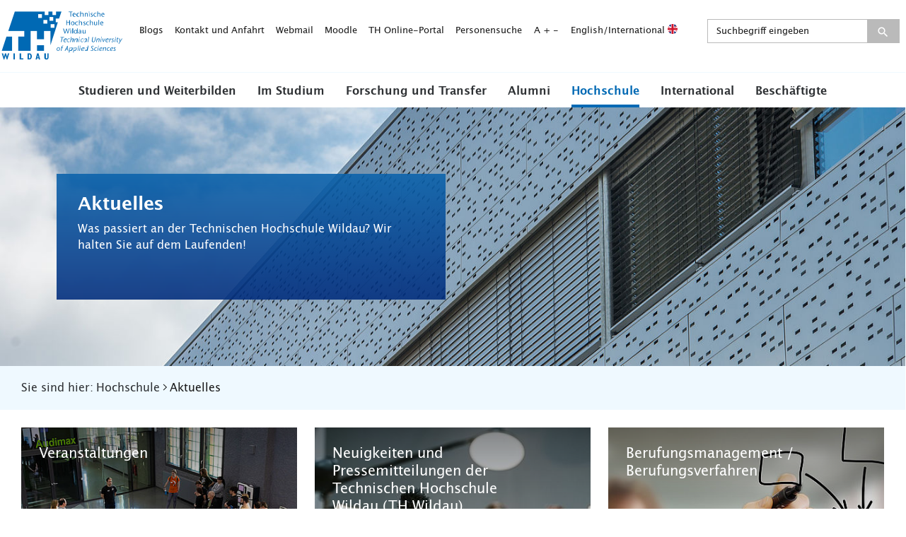

--- FILE ---
content_type: text/html; charset=utf-8
request_url: https://www.th-wildau.de/index.php?id=12156&L=1
body_size: 10507
content:
<!DOCTYPE html>
<html dir="ltr" lang="de">
<head>

<meta charset="utf-8">
<!-- 
	This website is powered by TYPO3 - inspiring people to share!
	TYPO3 is a free open source Content Management Framework initially created by Kasper Skaarhoj and licensed under GNU/GPL.
	TYPO3 is copyright 1998-2026 of Kasper Skaarhoj. Extensions are copyright of their respective owners.
	Information and contribution at https://typo3.org/
-->


<link rel="shortcut icon" href="/favicon.ico" type="image/vnd.microsoft.icon">

<meta name="generator" content="TYPO3 CMS" />
<meta name="viewport" content="width=device-width, initial-scale=1, maximum-scale=5" />
<meta name="keywords" content="uni, universität, TH, Hochschule, brandenburg, berlin, Wildau, Aktuelles TH Wildau, News TH Wildau, Campus, Fachbereiche, Organisation, Campus Tour, Studentische Angelegenheiten, Studium TH Wildau, MINT, Technik, Studieren, Study in Berlin" />
<meta name="description" content="Alles zur Technischen Hochschule Wildau, der Campushochschule vor den Toren Berlins" />
<meta name="twitter:card" content="summary" />

<link rel="stylesheet" type="text/css" href="/typo3conf/ext/blog/Resources/Public/Css/frontend.min.css?1637143958" media="all">

<link rel="stylesheet" type="text/css" href="/assets/styles/main.css?1732275010" media="all">
<link rel="stylesheet" type="text/css" href="/assets/styles/stoerer2.css?1730849310" media="all">




<!--[if lt IE 9]><script src="/assets/scripts/ie.js?1715127643"></script><![endif]-->
<script src="/typo3temp/assets/js/301d3defed.js?1715098144"></script>



<title>Aktuelles - Was passiert an der Technischen Hochschule Wildau? Wir halten Sie auf dem Laufenden!</title><meta property="og:title" content="Aktuelles">
	<meta property="og:description" content="">
	<meta property="og:image" content="https://www.th-wildau.de/">
	<meta name="twitter:card" content="summary_large_image">
	<meta name="twitter:site" content="">
	<meta name="twitter:title" content="Aktuelles">
	<meta name="twitter:description" content="">
	<meta name="twitter:creator" content="">
	<meta name="twitter:image:src" content="https://www.th-wildau.de/">
	<meta name="twitter:domain" content="th-wildau.de">
	<meta name="format-detection" content="telephone=no">

	<link rel="icon" type="image/png" href="/favicon_16x16.png" sizes="16x16">
	<link rel="icon" type="image/png" href="/favicon.png" sizes="32x32">
	<link rel="icon" type="image/png" href="/nice-highres.png" sizes="192x192">
	<link rel="shortcut icon" href="/nice-highres.png" sizes="192x192">
	<link rel="apple-touch-icon" href="/apple-touch-icon.png" sizes="180x180">
	<meta name="msapplication-TileColor" content="#ffffff">
	<meta name="msapplication-TileImage" content="/mstile-144x144.png"><meta name="date" content="2025-02-13T11:52:51"><meta name="title" content="Aktuelles "><meta http-equiv="X-UA-Compatible" content="IE=edge">
<link rel="canonical" href="https://www.th-wildau.de/hochschule/aktuelles"/>


</head>
<body class="lang-de ">




<div class="page-wrapper" id="page-start">
    

<header class="header">
    <div class="c-o-meta">
        <button class="search-button-mobile desktop-hide close icon-thw-search" role="button" aria-controls="solr-search-form-menu" aria-expanded="false" aria-label="Suchfeld öffnen" title="Suchfeld öffnen" alt="Suchfeld öffnen"  tabindex="0"></button>
        <div class="c-m-brand">
            <a href="/" title="TH-Wildau">
                <span class="icon icon-thw-logo-landscape"  ></span>
                <span class="tr-sr-only">TH-Wildau</span>
            </a>
        </div>
        <button class="c-m-main-nav__menu-button icon-thw-menu" role="button" aria-controls="c-m-meta-nav-menu"  aria-expanded="false" aria-label='Navigationsmneü öffnen' title='Navigationsmneü öffnen'  alt='Navigationsmneü öffnen'  tabindex="0"></button>
        <nav class="c-m-meta-nav" id="c-m-meta-nav-menu" aria-label="Service-Menü">
            <ul>
                <li><a href="/hochschule/aktuelles/blogs" target="_self">Blogs</a></li><li><a href="/kontakt-anfahrt" target="_self">Kontakt und Anfahrt</a></li><li><a href="https://webmail.th-wildau.de" title="Webmail" target="_blank" rel="noreferrer">Webmail</a></li><li><a href="https://elearning.th-wildau.de/login/index.php" title="Lernplattform" target="_blank" rel="noreferrer">Moodle</a></li><li><a href="https://thonline.th-wildau.de" title="TH Online-Portal" target="_blank" rel="noreferrer">TH Online-Portal</a></li><li><a href="/mitarbeitersuche/suchformular" target="_self">Personensuche</a></li>
                <li><span tabindex="0" class="c-m-meta-nav__zoom-reset">A</span><span tabindex="0" class="c-m-meta-nav__zoom-in">+</span><span tabindex="0" class="c-m-meta-nav__zoom-out">-</span></li>
                <li><a title="English/International" href="https://en.th-wildau.de/">English/International <img class="flag" src="/assets/images/gfx/flag-en@2x.png" width="14" alt=""></a></li>
                <li class="solr-form" id="solr-search-form-menu">
                    <div class="form-group c-m-meta-nav__form form-inline">
                        
<div class="tx_solr container">
	<div class="row">
		<div class="col-md-12">
			
	
    <div class="tx-solr-search-form c-m-meta-nav__form c-m-meta-nav__form--full-width extended-search">
        <div class="form-group">
            <form method="get" id="tx-solr-search-form-pi-results" action="/suche" data-suggest="/suche?type=7384" data-suggest-header="Top Treffer" accept-charset="utf-8">
                <div class="input-group tx-solr-search-form--negative-margin">
                    

                    

                    
                    <input type="hidden" name="id" value="147" />

                    <input type="text" class="tx-solr-q js-solr-q tx-solr-suggest tx-solr-suggest-focus form-control searchinput form-control" name="tx_solr[q]" value="" placeholder="Suchbegriff eingeben" />
                    <span class="input-group-btn icon-thw-search">
                        <button class="btn btn-search tx-solr-submit"  aria-label="Suche absenden" type="submit">
                            <span class="icon-thw-search"></span>
                        </button>
                    </span>
                </div>
            </form>
        </div>

    </div>


		</div>
	</div>
</div>
                    </div>
                </li>
            </ul>
        </nav>
    </div>
    <nav class="c-m-main-nav" aria-label='Hauptmenü'>
        <ul class="c-m-main-nav__firstlevel">
            <li class="c-m-main-nav__collapse" role="button" aria-expanded="false" aria-label="Untermenü öffnen"><a href="/studieren-weiterbilden" target="_self" title="Studieren und Weiterbilden" class="has-sub">Studieren und Weiterbilden</a><div class="c-m-main-nav__submenu"><div class="c-m-main-nav__submenu-wrapper"><span class="mobile-hide"><a href="/studieren-weiterbilden" target="_self">Studieren und Weiterbilden</a></span><div class="c-m-main-nav__secondlevel-wrapper"><span role="button" aria-label="Zurück zum Hauptmenü" class="c-m-main-nav__back desktop-hide"><span class="icon-thw-arrow-left-2"><span class="path1"></span><span class="path2"></span><span class="path3"></span></span>Zurück</span><a href="/studieren-weiterbilden" target="_self" class="desktop-hide c-m-main-nav__mobile-link-helper">Studieren und Weiterbilden</a><ul class="c-m-main-nav__secondlevel"><li><a href="/studieren-weiterbilden/neuigkeiten-und-veranstaltungen" title="Neuigkeiten und Veranstaltungen" target="_self">Neuigkeiten und Veranstaltungen</a></li></ul><ul class="c-m-main-nav__secondlevel"><li><a href="/studieren-und-weiterbilden-1/studienorientierung" title="Studienorientierung" target="_self">Studienorientierung</a></li></ul><ul class="c-m-main-nav__secondlevel"><li><a href="/studieren-weiterbilden/studienvorbereitung" title="Studienvorbereitung" target="_self">Studienvorbereitung</a></li></ul><ul class="c-m-main-nav__secondlevel"><li><a href="/studieren-und-weiterbilden-1/studiengaenge" title="Studiengänge A–Z" target="_self">Studiengänge A–Z</a></li></ul></div><div class="c-m-main-nav__secondlevel-wrapper"><ul class="c-m-main-nav__secondlevel"><li><a href="/studieren-weiterbilden/allgemeine-studienberatung" title="Allgemeine Studienberatung" target="_self" class="has-sub">Allgemeine Studienberatung</a><ul class="c-m-main-nav__thirdlevel"><li class="desktop-hide"><span class="c-m-main-nav__back desktop-hide"><span class="icon-thw-arrow-left-2"><span class="path1"></span><span class="path2"></span><span class="path3"></span></span>Zurück</span><a href="/studieren-weiterbilden/allgemeine-studienberatung" target="_self" class="desktop-hide c-m-main-nav__mobile-link-helper">Allgemeine Studienberatung</a></li><li><a href="/studieren-weiterbilden/allgemeine-studienberatung/infopoint" title="Infopoint Studienberatung" target="_self">Infopoint Studienberatung</a></li></ul></li></ul><ul class="c-m-main-nav__secondlevel"><li><a href="/studieren-und-weiterbilden-1/bewerbung" title="Bewerbung" target="_self" class="has-sub">Bewerbung</a><ul class="c-m-main-nav__thirdlevel"><li class="desktop-hide"><span class="c-m-main-nav__back desktop-hide"><span class="icon-thw-arrow-left-2"><span class="path1"></span><span class="path2"></span><span class="path3"></span></span>Zurück</span><a href="/studieren-und-weiterbilden-1/bewerbung" target="_self" class="desktop-hide c-m-main-nav__mobile-link-helper">Bewerbung</a></li><li><a href="/studieren-und-weiterbilden-1/bewerbung/bewerbungsunterlagen" title="Bewerbungsunterlagen" target="_self">Bewerbungsunterlagen</a></li></ul></li></ul><ul class="c-m-main-nav__secondlevel"><li><a href="/studieren-und-weiterbilden-1/weiterbildungsangebote" title="Weiterbildungsangebote" target="_self">Weiterbildungsangebote</a></li></ul></div><div class="c-m-main-nav__secondlevel-wrapper"><ul class="c-m-main-nav__secondlevel"><li><a href="/studieren-weiterbilden/angebote-fuer-schulen" title="Angebote für Schulen" target="_self">Angebote für Schulen</a></li></ul><ul class="c-m-main-nav__secondlevel"><li><a href="/studieren-und-weiterbilden-1/die-hochschule-kennenlernen" title="Die Hochschule kennenlernen" target="_self">Die Hochschule kennenlernen</a></li></ul></div><div class="c-m-main-nav__secondlevel-wrapper"></div></div></div></li><li class="c-m-main-nav__collapse" role="button" aria-expanded="false" aria-label="Untermenü öffnen"><a href="/im-studium" target="_self" title="Im Studium" class="has-sub">Im Studium</a><div class="c-m-main-nav__submenu"><div class="c-m-main-nav__submenu-wrapper"><span class="mobile-hide"><a href="/im-studium" target="_self">Im Studium</a></span><div class="c-m-main-nav__secondlevel-wrapper"><span role="button" aria-label="Zurück zum Hauptmenü" class="c-m-main-nav__back desktop-hide"><span class="icon-thw-arrow-left-2"><span class="path1"></span><span class="path2"></span><span class="path3"></span></span>Zurück</span><a href="/im-studium" target="_self" class="desktop-hide c-m-main-nav__mobile-link-helper">Im Studium</a><ul class="c-m-main-nav__secondlevel"><li><a href="/im-studium/neuigkeiten-und-veranstaltungen" title="Neuigkeiten und Veranstaltungen" target="_self">Neuigkeiten und Veranstaltungen</a></li></ul><ul class="c-m-main-nav__secondlevel"><li><a href="/im-studium/studiengaenge-und-fachbereiche" title="Studiengänge und Fachbereiche" target="_self">Studiengänge und Fachbereiche</a></li></ul><ul class="c-m-main-nav__secondlevel"><li><a href="/studieren-weiterbilden/allgemeine-studienberatung" target="_self">Allgemeine Studienberatung</a><ul class="c-m-main-nav__thirdlevel"><li class="desktop-hide"><span class="c-m-main-nav__back desktop-hide"><span class="icon-thw-arrow-left-2"><span class="path1"></span><span class="path2"></span><span class="path3"></span></span>Zurück</span><a href="/studieren-weiterbilden/allgemeine-studienberatung" target="_self" class="desktop-hide c-m-main-nav__mobile-link-helper">Allgemeine Studienberatung</a></li><li><a href="/studieren-weiterbilden/allgemeine-studienberatung/infopoint" target="_self">Infopoint Studienberatung</a></li></ul></li></ul></div><div class="c-m-main-nav__secondlevel-wrapper"><ul class="c-m-main-nav__secondlevel"><li><a href="/im-studium/studienorganisation-a-z" title="Studienorganisation A–Z" target="_self">Studienorganisation A–Z</a></li></ul><ul class="c-m-main-nav__secondlevel"><li><a href="/im-studium/stundenplan-und-pruefungsplan" title="Stundenplan und Prüfungsplan" target="_self">Stundenplan und Prüfungsplan</a></li></ul><ul class="c-m-main-nav__secondlevel"><li><a href="/im-studium/studienbegleitung" title="Studienbegleitung" target="_self">Studienbegleitung</a></li></ul></div><div class="c-m-main-nav__secondlevel-wrapper"><ul class="c-m-main-nav__secondlevel"><li><a href="/im-studium/international-studieren" title="International studieren" target="_self">International studieren</a></li></ul><ul class="c-m-main-nav__secondlevel"><li><a href="/im-studium/campusleben" title="Campusleben" target="_self">Campusleben</a></li></ul><ul class="c-m-main-nav__secondlevel"><li><a href="/im-studium/beruf-und-karriere" title="Beruf und Karriere" target="_self">Beruf und Karriere</a></li></ul></div></div></div></li><li class="c-m-main-nav__collapse" role="button" aria-expanded="false" aria-label="Untermenü öffnen"><a href="/forschung-transfer" target="_self" title="Forschung und Transfer" class="has-sub">Forschung und Transfer</a><div class="c-m-main-nav__submenu"><div class="c-m-main-nav__submenu-wrapper"><span class="mobile-hide"><a href="/forschung-transfer" target="_self">Forschung und Transfer</a></span><div class="c-m-main-nav__secondlevel-wrapper"><span role="button" aria-label="Zurück zum Hauptmenü" class="c-m-main-nav__back desktop-hide"><span class="icon-thw-arrow-left-2"><span class="path1"></span><span class="path2"></span><span class="path3"></span></span>Zurück</span><a href="/forschung-transfer" target="_self" class="desktop-hide c-m-main-nav__mobile-link-helper">Forschung und Transfer</a><ul class="c-m-main-nav__secondlevel"><li><a href="/forschung-transfer" target="_self">Forschung</a><ul class="c-m-main-nav__thirdlevel"><li class="desktop-hide"><span class="c-m-main-nav__back desktop-hide"><span class="icon-thw-arrow-left-2"><span class="path1"></span><span class="path2"></span><span class="path3"></span></span>Zurück</span><a href="/forschung-transfer" target="_self" class="desktop-hide c-m-main-nav__mobile-link-helper">Forschung und Transfer</a></li><li><a href="/forschung-transfer/forschung/forschungsfelder-schwerpunkte" title="Forschungsfelder /-schwerpunkte" target="_self">Forschungsfelder /-schwerpunkte</a></li><li><a href="/forschung-transfer/forschung/forschungsprofessuren" title="Forschungsprofessuren" target="_self">Forschungsprofessuren</a></li><li><a href="/forschung-und-transfer/forschung/transferprofessuren" title="Transferprofessuren" target="_self">Transferprofessuren</a></li><li><a href="/forschung-und-transfer/forschung/forschungs-und-transferpreis" title="Forschungs- und Transferpreis" target="_self">Forschungs- und Transferpreis</a></li><li><a href="/forschung-und-transfer/forschung/forschungskolloquium" title="Forschungskolloquium" target="_self">Forschungskolloquium</a></li><li><a href="/forschung-transfer/wissens-und-technologietransfer/transferaktivitaeten-projekte-und-angebote/promovieren-an-der-th-wildau" target="_self">Promotion/ Wissenschaftlicher Nachwuchs</a></li><li><a href="/forschung-transfer/forschung/infrastruktur-und-raeume" title="Infrastruktur und Räume" target="_self">Infrastruktur und Räume</a></li></ul></li></ul></div><div class="c-m-main-nav__secondlevel-wrapper"><ul class="c-m-main-nav__secondlevel"><li><a href="/forschung-transfer" target="_self">Beratung und Förderung</a><ul class="c-m-main-nav__thirdlevel"><li class="desktop-hide"><span class="c-m-main-nav__back desktop-hide"><span class="icon-thw-arrow-left-2"><span class="path1"></span><span class="path2"></span><span class="path3"></span></span>Zurück</span><a href="/forschung-transfer" target="_self" class="desktop-hide c-m-main-nav__mobile-link-helper">Forschung und Transfer</a></li><li><a href="/forschung-transfer/beratung-und-foerderung/zentrum-fuer-forschung-und-transfer" title="Zentrum für Forschung und Transfer" target="_self">Ihre Ansprechpersonen</a></li><li><a href="/forschung-transfer/beratung-und-foerderung/foerderprogramme-und-antragstellung" title="Förderprogramme und Antragstellung" target="_self">Förderprogramme und Antragstellung</a></li><li><a href="/forschung-und-transfer/beratung-und-foerderung/forschungsdatenmanagement" title="Forschungsdatenmanagement" target="_self">Forschungsdatenmanagement</a></li><li><a href="/forschung-transfer/beratung-und-foerderung/erfindungen-und-schutzrechte" title="Erfindungen und Schutzrechte" target="_self">Erfindungen und Schutzrechte</a></li><li><a href="/forschung-und-transfer/beratung-und-foerderung/gunna" title="GUNNA" target="_self">Entrepreneurship und Gründung</a></li><li><a href="/im-studium/beruf-und-karriere/career-service" target="_self">Fachkräfte/ Career Service</a></li></ul></li></ul></div><div class="c-m-main-nav__secondlevel-wrapper"><ul class="c-m-main-nav__secondlevel"><li><a href="/forschung-transfer" target="_self">Wissens- und Technologietransfer</a><ul class="c-m-main-nav__thirdlevel"><li class="desktop-hide"><span class="c-m-main-nav__back desktop-hide"><span class="icon-thw-arrow-left-2"><span class="path1"></span><span class="path2"></span><span class="path3"></span></span>Zurück</span><a href="/forschung-transfer" target="_self" class="desktop-hide c-m-main-nav__mobile-link-helper">Forschung und Transfer</a></li><li><a href="/forschung-transfer/wissens-und-technologietransfer/veranstaltungen-und-termine" title="Veranstaltungen und Termine" target="_self">Veranstaltungen und Termine</a></li><li><a href="/forschung-transfer/wissens-und-technologietransfer/transferaktivitaeten-projekte-und-angebote" title="Transferaktivitäten, Projekte und Angebote" target="_self">Transferaktivitäten, Projekte und Angebote</a></li><li><a href="/forschung-transfer/wissens-und-technologietransfer/transferaktivitaeten-projekte-und-angebote/praesenzstellen" target="_self">Präsenzstellen</a></li><li><a href="/forschung-transfer/wissens-und-technologietransfer/transferaktivitaeten-projekte-und-angebote/sciencebox" target="_self">ScienceBox</a></li><li><a href="/forschung-transfer/wissens-und-technologietransfer/netzwerk-und-partnerschaften" title="Netzwerk und Partnerschaften" target="_self">Netzwerk und Partnerschaften</a></li><li><a href="/forschung-transfer/wissens-und-technologietransfer/publikationen-und-projektdatenbank" title="Publikationen und Projektdatenbank" target="_self">Publikationen und Projektdatenbank</a></li></ul></li></ul></div></div></div></li><li class="c-m-main-nav__collapse" role="button" aria-expanded="false" aria-label="Untermenü öffnen"><a href="/alumni" target="_self" title="Alumni" class="has-sub">Alumni</a><div class="c-m-main-nav__submenu"><div class="c-m-main-nav__submenu-wrapper"><span class="mobile-hide"><a href="/alumni" target="_self">Alumni</a></span><div class="c-m-main-nav__secondlevel-wrapper"><span role="button" aria-label="Zurück zum Hauptmenü" class="c-m-main-nav__back desktop-hide"><span class="icon-thw-arrow-left-2"><span class="path1"></span><span class="path2"></span><span class="path3"></span></span>Zurück</span><a href="/alumni" target="_self" class="desktop-hide c-m-main-nav__mobile-link-helper">Alumni</a><ul class="c-m-main-nav__secondlevel"><li><a href="/alumni/beteiligungsformate" title="Beteiligungsformate" target="_self">Beteiligungsformate</a></li></ul><ul class="c-m-main-nav__secondlevel"><li><a href="/alumni/neuigkeiten-und-veranstaltungen" title="Neuigkeiten und Veranstaltungen" target="_self">Neuigkeiten und Veranstaltungen</a></li></ul></div><div class="c-m-main-nav__secondlevel-wrapper"><ul class="c-m-main-nav__secondlevel"><li><a href="/alumni/stellenportal" title="Stellenportal" target="_self">Stellenportal</a></li></ul></div><div class="c-m-main-nav__secondlevel-wrapper"><ul class="c-m-main-nav__secondlevel"><li><a href="/alumni/weiterbildung-und-angebote" title="Weiterbildung und Angebote" target="_self">Weiterbildung und Angebote</a></li></ul></div></div></div></li><li class="active c-m-main-nav__collapse" role="button" aria-expanded="false" aria-label="Untermenü öffnen" /><a href="/hochschule" target="_self" title="Hochschule" class="has-sub active">Hochschule</a><div class="c-m-main-nav__submenu"><div class="c-m-main-nav__submenu-wrapper"><span class="mobile-hide"><a href="/hochschule" target="_self">Hochschule</a></span><div class="c-m-main-nav__secondlevel-wrapper"><span role="button" aria-label="Zurück zum Hauptmenü" class="c-m-main-nav__back desktop-hide"><span class="icon-thw-arrow-left-2"><span class="path1"></span><span class="path2"></span><span class="path3"></span></span>Zurück</span><a href="/hochschule" target="_self" class="desktop-hide c-m-main-nav__mobile-link-helper">Hochschule</a><ul class="c-m-main-nav__secondlevel"><li><a href="/hochschule/aktuelles" title="Aktuelles" target="_self" class="has-sub active">Aktuelles</a><ul class="c-m-main-nav__thirdlevel"><li class="desktop-hide"><span class="c-m-main-nav__back desktop-hide"><span class="icon-thw-arrow-left-2"><span class="path1"></span><span class="path2"></span><span class="path3"></span></span>Zurück</span><a href="/hochschule/aktuelles" target="_self" class="desktop-hide c-m-main-nav__mobile-link-helper">Aktuelles</a></li><li><a href="/hochschule/aktuelles/studien-und-pruefungsordnungen-fb-inw" title="Studien- und Prüfungsordnungen FB INW" target="_self">Studien- und Prüfungsordnungen FB INW</a></li><li><a href="/hochschule/aktuelles/studien-und-pruefungsordnungen-fb-wir" title="Studien- und Prüfungsordnungen FB WIR" target="_self">Studien- und Prüfungsordnungen FB WIR</a></li><li><a href="/hochschule/aktuelles/allgemeine-ordnungen" title="Allgemeine Ordnungen" target="_self">Allgemeine Ordnungen</a></li><li><a href="/hochschule/aktuelles/veranstaltungen" title="Veranstaltungen" target="_self">Veranstaltungen</a></li><li><a href="/hochschule/aktuelles/neuigkeiten" title="Neuigkeiten" target="_self">Neuigkeiten</a></li><li><a href="/hochschule/aktuelles/publikationen" title="Publikationen" target="_self">Publikationen</a></li><li><a href="/hochschule/aktuelles/amtliche-mitteilungen" title="Amtliche Mitteilungen" target="_self">Amtliche Mitteilungen</a></li><li><a href="/hochschule/zentrale-einrichtungen/hochschulkommunikation/presse" target="_self">Presse</a></li><li><a href="/hochschule/aktuelles/blogs" title="Blogs" target="_self">Blogs</a></li><li><a href="/hochschule/aktuelles/solidaritywithukraine" title="#solidaritywithukraine" target="_self">#solidaritywithukraine</a></li><li><a href="/hochschule/aktuelles/weihnachtsgruss-2025-studierende-beschaeftigte" title="Weihnachtsgruss 2025 Studierende &amp; Beschäftigte" target="_self">Weihnachtsgruss 2025 Studierende &amp; Beschäftigte</a></li><li><a href="/hochschule/aktuelles/weihnachtsgruss-2025-extern" title="Weihnachtsgruss 2025 extern" target="_self">Weihnachtsgruss 2025 extern</a></li></ul></li></ul></div><div class="c-m-main-nav__secondlevel-wrapper"><ul class="c-m-main-nav__secondlevel"><li><a href="/hochschule/organisation" title="Organisation und Struktur" target="_self" class="has-sub">Organisation und Struktur</a><ul class="c-m-main-nav__thirdlevel"><li class="desktop-hide"><span class="c-m-main-nav__back desktop-hide"><span class="icon-thw-arrow-left-2"><span class="path1"></span><span class="path2"></span><span class="path3"></span></span>Zurück</span><a href="/hochschule/organisation" target="_self" class="desktop-hide c-m-main-nav__mobile-link-helper">Organisation und Struktur</a></li><li><a href="/hochschule/organisation/praesidium-1" title="Präsidium" target="_self">Präsidium</a></li><li><a href="/hochschule/hochschulverwaltung" title="Hochschulverwaltung" target="_self">Hochschulverwaltung</a></li><li><a href="/hochschule/zentrale-einrichtungen" title="Zentrale Einrichtungen" target="_self">Zentrale Einrichtungen</a></li><li><a href="/hochschule/fachbereiche" target="_self">Fachbereiche</a></li><li><a href="/hochschule/einrichtungen-weiterbildung" title="Einrichtungen Weiterbildung" target="_self">Einrichtungen Weiterbildung</a></li><li><a href="/hochschule/akademische-selbstverwaltung" title="Akademische Selbstverwaltung" target="_self">Akademische Selbstverwaltung</a></li><li><a href="/hochschule/beauftragte" title="Beauftragte" target="_self">Beauftragte</a></li><li><a href="/hochschule/gremien-interessenvertretungen-kommissionenags-vereine" title="Gremien, Interessenvertretungen, Kommissionen/AGs, Vereine" target="_self">Gremien, Interessenvertretungen, Kommissionen/AGs, Vereine</a></li><li><a href="/hochschule/weitere-einrichtungen" title="Weitere Einrichtungen" target="_self">Weitere Einrichtungen</a></li></ul></li></ul></div><div class="c-m-main-nav__secondlevel-wrapper"><ul class="c-m-main-nav__secondlevel"><li><a href="/hochschule/ueber-uns" title="Über uns" target="_self" class="has-sub">Über uns</a><ul class="c-m-main-nav__thirdlevel"><li class="desktop-hide"><span class="c-m-main-nav__back desktop-hide"><span class="icon-thw-arrow-left-2"><span class="path1"></span><span class="path2"></span><span class="path3"></span></span>Zurück</span><a href="/hochschule/ueber-uns" target="_self" class="desktop-hide c-m-main-nav__mobile-link-helper">Über uns</a></li><li><a href="/hochschule/ueber-uns/profil" title="Profil" target="_self">Profil</a></li><li><a href="/hochschule/ueber-uns/leitbilder-der-th-wildau" title="Leitbilder der TH Wildau" target="_self">Leitbilder der TH Wildau</a></li><li><a href="/hochschule/ueber-uns/campus" title="Campus" target="_self">Campus</a></li><li><a href="/hochschule/ueber-uns/geschichte" title="Geschichte" target="_self">Geschichte</a></li><li><a href="/hochschule/ueber-uns/nachhaltigkeit" title="Nachhaltigkeit" target="_self">Nachhaltigkeit</a></li><li><a href="/hochschule/ueber-uns/diversity" title="Diversity" target="_self">Diversity</a></li><li><a href="/hochschule/ueber-uns/regionale-vernetzung" title="Regionale Vernetzung" target="_self">Regionale Vernetzung</a></li><li><a href="/hochschule/ueber-uns/strategieprozess-2030" title="Strategieprozess 2030" target="_self">Strategieprozess 2030</a></li><li><a href="/hochschule/ueber-uns/stadt-wildau" title="Stadt Wildau" target="_self">Stadt Wildau</a></li></ul></li></ul><ul class="c-m-main-nav__secondlevel"><li><a href="/hochschule/jobs-und-karriere" title="Jobs und Karriere" target="_self">Jobs und Karriere</a></li></ul></div></div></div></li><li class="c-m-main-nav__collapse" role="button" aria-expanded="false" aria-label="Untermenü öffnen"><a href="/international" target="_self" title="International" class="has-sub">International</a><div class="c-m-main-nav__submenu"><div class="c-m-main-nav__submenu-wrapper"><span class="mobile-hide"><a href="/international" target="_self">International</a></span><div class="c-m-main-nav__secondlevel-wrapper"><span role="button" aria-label="Zurück zum Hauptmenü" class="c-m-main-nav__back desktop-hide"><span class="icon-thw-arrow-left-2"><span class="path1"></span><span class="path2"></span><span class="path3"></span></span>Zurück</span><a href="/international" target="_self" class="desktop-hide c-m-main-nav__mobile-link-helper">International</a><ul class="c-m-main-nav__secondlevel"><li><a href="/hochschule/zentrale-einrichtungen/zentrum-fuer-internationale-angelegenheiten/international-office" target="_self">International Office</a></li></ul></div><div class="c-m-main-nav__secondlevel-wrapper"><ul class="c-m-main-nav__secondlevel"><li><a href="/hochschule/zentrale-einrichtungen/zentrum-fuer-internationale-angelegenheiten/sprachenzentrum" target="_self">Sprachenzentrum</a></li></ul></div><div class="c-m-main-nav__secondlevel-wrapper"><ul class="c-m-main-nav__secondlevel"><li><a href="/hochschule/zentrale-einrichtungen/zentrum-fuer-internationale-angelegenheiten/studienvorbereitungskurse-international" target="_self">Vorbereitungskurse für internationale Studierende</a></li></ul></div><div class="c-m-main-nav__secondlevel-wrapper"><ul class="c-m-main-nav__secondlevel"><li><a href="/hochschule/zentrale-einrichtungen/zentrum-fuer-internationale-angelegenheiten/international-office/newsletter" target="_self">International Newsletter</a></li></ul></div></div></div></li><li class="c-m-main-nav__collapse" role="button" aria-expanded="false" aria-label="Untermenü öffnen"><a href="/beschaeftigte" target="_self" title="Beschäftigte" class="has-sub">Beschäftigte</a><div class="c-m-main-nav__submenu"><div class="c-m-main-nav__submenu-wrapper"><span class="mobile-hide"><a href="/beschaeftigte" target="_self">Beschäftigte</a></span><div class="c-m-main-nav__secondlevel-wrapper"><span role="button" aria-label="Zurück zum Hauptmenü" class="c-m-main-nav__back desktop-hide"><span class="icon-thw-arrow-left-2"><span class="path1"></span><span class="path2"></span><span class="path3"></span></span>Zurück</span><a href="/beschaeftigte" target="_self" class="desktop-hide c-m-main-nav__mobile-link-helper">Beschäftigte</a><ul class="c-m-main-nav__secondlevel"><li><a href="/beschaeftigte/neuigkeiten-und-veranstaltungen" title="Neuigkeiten und Veranstaltungen" target="_self">Neuigkeiten und Veranstaltungen</a></li></ul><ul class="c-m-main-nav__secondlevel"><li><a href="/beschaeftigte/arbeiten-an-der-th-wildau" title="Neu hier?" target="_self">Neu hier?</a></li></ul><ul class="c-m-main-nav__secondlevel"><li><a href="/beschaeftigte/arbeitsorganisation-a-z" title="Arbeitsorganisation A–Z" target="_self">Arbeitsorganisation A–Z</a></li></ul></div><div class="c-m-main-nav__secondlevel-wrapper"><ul class="c-m-main-nav__secondlevel"><li><a href="/beschaeftigte/formulare-und-antraege" title="Formulare und Anträge" target="_self">Formulare und Anträge</a></li></ul><ul class="c-m-main-nav__secondlevel"><li><a href="/beschaeftigte/angebote-fuer-beschaeftigte" title="Angebote für Beschäftigte" target="_self">Angebote für Beschäftigte</a></li></ul></div><div class="c-m-main-nav__secondlevel-wrapper"><ul class="c-m-main-nav__secondlevel"><li><a href="/im-studium/stundenplan-und-pruefungsplan" target="_self">Stundenplan und Prüfungsplan</a></li></ul><ul class="c-m-main-nav__secondlevel"><li><a href="/beschaeftigte/ehemalige-professor-innen" title="Ehemalige Professor*innen" target="_self">Ehemalige Professor*innen</a></li></ul></div></div></div></li>
        </ul>
        <nav class="c-m-meta-nav-mobile desktop-hide">
            <ul>
                <li><a href="/hochschule/aktuelles/blogs" target="_self">Blogs</a></li><li><a href="/kontakt-anfahrt" target="_self">Kontakt und Anfahrt</a></li><li><a href="https://webmail.th-wildau.de" title="Webmail" target="_blank" rel="noreferrer">Webmail</a></li><li><a href="https://elearning.th-wildau.de/login/index.php" title="Lernplattform" target="_blank" rel="noreferrer">Moodle</a></li><li><a href="https://thonline.th-wildau.de" title="TH Online-Portal" target="_blank" rel="noreferrer">TH Online-Portal</a></li><li><a href="/mitarbeitersuche/suchformular" target="_self">Personensuche</a></li>
                <li><a title="English" href="https://en.th-wildau.de/">English <img class="flag" src="/assets/images/gfx/flag-en@2x.png" width="14" alt=""></a></li>
            </ul>
        </nav>
    </nav>
</header>

<span class="main-nav-active-page desktop-hide">
     
            Aktuelles aus der Hochschule
        
</span>



    <!--TYPO3SEARCH_begin-->
    
    <main class="full main">
        
        
        


		<div class="container-wrapper no-margin-top o-background-brand-1 no-padding">
			<div class="c-o-stage  c-o-slider" aria-roledescription="carousel">
				
					
						
							<div class="c-m-full-width-image-text c-m-full-width-image-text c-m-full-width-image-text--content-position-left">
								
	<figure>
		<picture>
		 <source srcset="/files/_processed_/4/b/csm_th-wildau-campus-024_07b4804716.jpg, /files/_processed_/4/b/csm_th-wildau-campus-024_4f6875c0a5.jpg 2x" media="(max-width: 768px)">
		 <img  src="/files/_processed_/4/b/csm_th-wildau-campus-024_83022f0721.jpg" srcset="/files/_processed_/4/b/csm_th-wildau-campus-024_8315543f46.jpg 2x" alt="blauer Himmel"  title="&copy; Matthias Friel">
		</picture>
	</figure>

								<div class="c-m-full-width-image-text__inner"  title="&copy; Matthias Friel">
									<div class="c-m-full-width-image-text__content">
										<h1>
											Aktuelles
										</h1>
										<p class="c-m-full-width-image-text__text">Was passiert an der Technischen Hochschule Wildau? Wir halten Sie auf dem Laufenden!</p>
										
									</div>
								</div>
							</div>
						
					
				
			</div>
		</div>
	





        
            

<section class="container-wrapper no-margin-top o-background-neutral-1 hide-mobile hide-print">
    <div class="wrap">
        <div class="wrap-inner">
            <div class="grid-s-12">
                <ol class="c-m-breadcrumb" itemscope itemtype="http://schema.org/BreadcrumbList">
                    <li itemprop="itemListElement" itemscope itemtype="http://schema.org/ListItem">
                        <span itemprop="name">Sie sind hier:</span>
                    </li>
                    <li itemprop="itemListElement" itemscope itemtype="http://schema.org/ListItem"><a href="/hochschule" target="_self" title="Hochschule" itemprop="item"><span itemprop="name">Hochschule</span></a><meta itemprop="position" content="1" /></li><li class="c-m-breadcrumb__seperator"><span class="icon-thw-arrow-right"></span></li><li itemprop="itemListElement" itemscope itemtype="http://schema.org/ListItem"><span class="c-m-breadcrumb--active" itemprop="name">Aktuelles</span><meta itemprop="position" content="2" /></li>
                </ol>
            </div>
        </div>
    </div>
</section>



        
        <div class="container-wrapper"><div class="wrap">
		<div class="wrap-inner ">
			<div class="grid-s-12 grid-m-4">
				


    <div class="c-m-content-teaser ">
        <a href="/hochschule/aktuelles/veranstaltungen" title="Veranstaltungen" target="_self" class="c-m-content-teaser__teaser-link">&nbsp;</a> 
        <div class="c-m-content-teaser__image-filter"></div>
        <figure>
            
                    
	<picture>
		<source srcset="/files/_processed_/0/2/csm_Hochschulinformationstag-FOX_230513_055_e8fbbfe5b4.jpg, /files/_processed_/0/2/csm_Hochschulinformationstag-FOX_230513_055_503ac13f01.jpg 2x" media="(max-width: 768px)">
		<img srcset="/files/_processed_/0/2/csm_Hochschulinformationstag-FOX_230513_055_58aa823095.jpg 2x" class="c-m-content-teaser__image" src="/files/_processed_/0/2/csm_Hochschulinformationstag-FOX_230513_055_a524b8f275.jpg" width="410" height="320" alt="Besucherinnen und Besucher beim Hochschulinformationstag 2023 der TH Wildau bei einer Campusführung" title="HIT 2023" />
	</picture>

                
        </figure>
        
                
            
        
                
            
        <div class="c-m-content-teaser__content ">
            <div class="c-m-content-teaser__content-wrap">
                
                <h3 class="c-m-content-teaser__headline">
                    Veranstaltungen
                </h3>
            </div>
            
                <a href="/hochschule/aktuelles/veranstaltungen" target="_self" class="c-a-btn c-a-btn--right-bottom">
                    <span class="slope"></span>
                    <span class="content">
                        Mehr erfahren
                        <span class="icon icon-thw-arrow-right-2"><span class="path1"></span><span class="path2"></span><span class="path3"></span></span>
                    </span>
                </a>
            
        </div>
    </div>










			</div>
			<div class="grid-s-12 grid-m-4">
				


    <div class="c-m-content-teaser ">
        <a href="/hochschule/aktuelles/neuigkeiten" title="Neuigkeiten und Pressemitteilungen der Technischen Hochschule Wildau (TH Wildau)" target="_self" class="c-m-content-teaser__teaser-link">&nbsp;</a> 
        <div class="c-m-content-teaser__image-filter"></div>
        <figure>
            
                    
	<picture>
		<source srcset="/files/_processed_/f/c/csm_acting-4013244_1920_6b6f779582.jpg, /files/_processed_/f/c/csm_acting-4013244_1920_125b4be5c4.jpg 2x" media="(max-width: 768px)">
		<img srcset="/files/_processed_/f/c/csm_acting-4013244_1920_29fbe3aa88.jpg 2x" class="c-m-content-teaser__image" src="/files/_processed_/f/c/csm_acting-4013244_1920_9aca3e1053.jpg" width="410" height="320" alt="Video Set" title="Videoaufnahme" />
	</picture>

                
        </figure>
        
                
            
        
                
            
        <div class="c-m-content-teaser__content ">
            <div class="c-m-content-teaser__content-wrap">
                
                <h3 class="c-m-content-teaser__headline">
                    Neuigkeiten und Pressemitteilungen der Technischen Hochschule Wildau (TH Wildau)
                </h3>
            </div>
            
                <a href="/hochschule/aktuelles/neuigkeiten" target="_self" class="c-a-btn c-a-btn--right-bottom">
                    <span class="slope"></span>
                    <span class="content">
                        Mehr erfahren
                        <span class="icon icon-thw-arrow-right-2"><span class="path1"></span><span class="path2"></span><span class="path3"></span></span>
                    </span>
                </a>
            
        </div>
    </div>










			</div>
			<div class="grid-s-12 grid-m-4">
				


    <div class="c-m-content-teaser ">
        <a href="/hochschule/beauftragte/berufungsmanagement" title="Berufungsmanagement / Berufungsverfahren" target="_self" class="c-m-content-teaser__teaser-link">&nbsp;</a> 
        <div class="c-m-content-teaser__image-filter"></div>
        <figure>
            
                    
	<picture>
		<source srcset="/files/_processed_/8/c/csm_technology-1095751_1920_Lernberatung_99d8d8482e.jpg, /files/_processed_/8/c/csm_technology-1095751_1920_Lernberatung_83a8c13fc7.jpg 2x" media="(max-width: 768px)">
		<img srcset="/files/_processed_/8/c/csm_technology-1095751_1920_Lernberatung_8a68bcf147.jpg 2x" class="c-m-content-teaser__image" src="/files/_processed_/8/c/csm_technology-1095751_1920_Lernberatung_96d57f6072.jpg" width="410" height="320" alt="Lehrende erläutert Aufgabenstellung" title="Technology 1095751 1920 Lernberatung" />
	</picture>

                
        </figure>
        
                
            
        
                
            
        <div class="c-m-content-teaser__content ">
            <div class="c-m-content-teaser__content-wrap">
                
                <h3 class="c-m-content-teaser__headline">
                    Berufungsmanagement / Berufungsverfahren
                </h3>
            </div>
            
                <a href="/hochschule/beauftragte/berufungsmanagement" target="_self" class="c-a-btn c-a-btn--right-bottom">
                    <span class="slope"></span>
                    <span class="content">
                        Mehr erfahren
                        <span class="icon icon-thw-arrow-right-2"><span class="path1"></span><span class="path2"></span><span class="path3"></span></span>
                    </span>
                </a>
            
        </div>
    </div>










			</div>
		</div>
</div></div>
<div class="container-wrapper"><div class="wrap">
		<div class="wrap-inner ">
			<div class="grid-s-12 grid-m-4">
				


    <div class="c-m-content-teaser ">
        <a href="/hochschule/zentrale-einrichtungen/hochschulkommunikation/presse" title="Presse" target="_self" class="c-m-content-teaser__teaser-link">&nbsp;</a> 
        <div class="c-m-content-teaser__image-filter"></div>
        <figure>
            
                    
	<picture>
		<source srcset="/files/_processed_/b/7/csm_newspapers-444447_1920_1c763bfd20.jpg, /files/_processed_/b/7/csm_newspapers-444447_1920_70b4224920.jpg 2x" media="(max-width: 768px)">
		<img srcset="/files/_processed_/b/7/csm_newspapers-444447_1920_f6ed4a828e.jpg 2x" class="c-m-content-teaser__image" src="/files/_processed_/b/7/csm_newspapers-444447_1920_e951087b95.jpg" width="410" height="320" alt="Zeitung" title="Zeitung" />
	</picture>

                
        </figure>
        
                
            
        
                
            
        <div class="c-m-content-teaser__content ">
            <div class="c-m-content-teaser__content-wrap">
                
                <h3 class="c-m-content-teaser__headline">
                    Presse
                </h3>
            </div>
            
                <a href="/hochschule/zentrale-einrichtungen/hochschulkommunikation/presse" target="_self" class="c-a-btn c-a-btn--right-bottom">
                    <span class="slope"></span>
                    <span class="content">
                        Mehr erfahren
                        <span class="icon icon-thw-arrow-right-2"><span class="path1"></span><span class="path2"></span><span class="path3"></span></span>
                    </span>
                </a>
            
        </div>
    </div>










			</div>
			<div class="grid-s-12 grid-m-4">
				


    <div class="c-m-content-teaser ">
        <a href="/hochschule/aktuelles/publikationen" title="Publikationen" target="_self" class="c-m-content-teaser__teaser-link">&nbsp;</a> 
        <div class="c-m-content-teaser__image-filter"></div>
        <figure>
            
                    
	<picture>
		<source srcset="/files/_processed_/2/9/csm_Campus-Images-FOX_230616_081_ce393e346d.jpg, /files/_processed_/2/9/csm_Campus-Images-FOX_230616_081_bed2eb57a1.jpg 2x" media="(max-width: 768px)">
		<img srcset="/files/_processed_/2/9/csm_Campus-Images-FOX_230616_081_b3b16ec4f7.jpg 2x" class="c-m-content-teaser__image" src="/files/_processed_/2/9/csm_Campus-Images-FOX_230616_081_ff2535ef34.jpg" width="410" height="320" alt="Studierende beim Arbeiten in der Bibliothek" title="Bibliothek" />
	</picture>

                
        </figure>
        
                
            
        
                
            
        <div class="c-m-content-teaser__content ">
            <div class="c-m-content-teaser__content-wrap">
                
                <h3 class="c-m-content-teaser__headline">
                    Publikationen
                </h3>
            </div>
            
                <a href="/hochschule/aktuelles/publikationen" target="_self" class="c-a-btn c-a-btn--right-bottom">
                    <span class="slope"></span>
                    <span class="content">
                        Mehr erfahren
                        <span class="icon icon-thw-arrow-right-2"><span class="path1"></span><span class="path2"></span><span class="path3"></span></span>
                    </span>
                </a>
            
        </div>
    </div>










			</div>
			<div class="grid-s-12 grid-m-4">
				


    <div class="c-m-content-teaser ">
        <a href="/hochschule/aktuelles/amtliche-mitteilungen" title="Amtliche Mitteilungen" target="_self" class="c-m-content-teaser__teaser-link">&nbsp;</a> 
        <div class="c-m-content-teaser__image-filter"></div>
        <figure>
            
                    
	<picture>
		<source srcset="/files/_processed_/1/1/csm_verwaltung-wildau-2016-020_teaser_a0db96d98a.jpg, /files/_processed_/1/1/csm_verwaltung-wildau-2016-020_teaser_6d2c0a9e0e.jpg 2x" media="(max-width: 768px)">
		<img srcset="/files/_processed_/1/1/csm_verwaltung-wildau-2016-020_teaser_0ee716d73e.jpg 2x" class="c-m-content-teaser__image" src="/files/_processed_/1/1/csm_verwaltung-wildau-2016-020_teaser_acd2879a4f.jpg" width="410" height="320" alt="Stempel" title="Verwaltung wildau 2016 020 teaser" />
	</picture>

                
        </figure>
        
                
            
        
                
            
        <div class="c-m-content-teaser__content ">
            <div class="c-m-content-teaser__content-wrap">
                
                <h3 class="c-m-content-teaser__headline">
                    Amtliche Mitteilungen
                </h3>
            </div>
            
                <a href="/hochschule/aktuelles/amtliche-mitteilungen" target="_self" class="c-a-btn c-a-btn--right-bottom">
                    <span class="slope"></span>
                    <span class="content">
                        Mehr erfahren
                        <span class="icon icon-thw-arrow-right-2"><span class="path1"></span><span class="path2"></span><span class="path3"></span></span>
                    </span>
                </a>
            
        </div>
    </div>










			</div>
		</div>
</div></div>
<div class="container-wrapper"><div class="wrap">
		<div class="wrap-inner equal-height-columns">
			<div class="grid-s-12 grid-m-4">
				


    <div class="c-m-content-teaser ">
        <a href="/hochschule/aktuelles/allgemeine-ordnungen" title="Allgemeine Ordnungen" target="_self" class="c-m-content-teaser__teaser-link">&nbsp;</a> 
        <div class="c-m-content-teaser__image-filter"></div>
        <figure>
            
                    
	<picture>
		<source srcset="/files/_processed_/a/9/csm_office-659689_d6e125270e.jpg, /files/_processed_/a/9/csm_office-659689_6f1a85d6f9.jpg 2x" media="(max-width: 768px)">
		<img srcset="/files/_processed_/a/9/csm_office-659689_79e812b2f9.jpg 2x" class="c-m-content-teaser__image" src="/files/_processed_/a/9/csm_office-659689_7fcd6b4c97.jpg" width="410" height="320" alt="Notizblock im Büro" title="Office 659689" />
	</picture>

                
        </figure>
        
                
            
        
                
            
        <div class="c-m-content-teaser__content ">
            <div class="c-m-content-teaser__content-wrap">
                
                <h3 class="c-m-content-teaser__headline">
                    Allgemeine Ordnungen
                </h3>
            </div>
            
                <a href="/hochschule/aktuelles/allgemeine-ordnungen" target="_self" class="c-a-btn c-a-btn--right-bottom">
                    <span class="slope"></span>
                    <span class="content">
                        Mehr erfahren
                        <span class="icon icon-thw-arrow-right-2"><span class="path1"></span><span class="path2"></span><span class="path3"></span></span>
                    </span>
                </a>
            
        </div>
    </div>










			</div>
			<div class="grid-s-12 grid-m-4">
				


    <div class="c-m-content-teaser ">
        <a href="/hochschule/aktuelles/studien-und-pruefungsordnungen-fb-inw" title="Studien- und Prüfungsordnungen Fachbereich Ingenieur- und Naturwissenschaften" target="_self" class="c-m-content-teaser__teaser-link">&nbsp;</a> 
        <div class="c-m-content-teaser__image-filter"></div>
        <figure>
            
                    
	<picture>
		<source srcset="/files/_processed_/2/2/csm_studiengaenge-wildau-2016-066_8e22abbfec.jpg, /files/_processed_/2/2/csm_studiengaenge-wildau-2016-066_ac8bc31bfc.jpg 2x" media="(max-width: 768px)">
		<img srcset="/files/_processed_/2/2/csm_studiengaenge-wildau-2016-066_dd975bf31f.jpg 2x" class="c-m-content-teaser__image" src="/files/_processed_/2/2/csm_studiengaenge-wildau-2016-066_9c49e89fdc.jpg" width="410" height="320" alt="Ingenieurstudium TH Wildau" title="Studiengaenge wildau 2016 066" />
	</picture>

                
        </figure>
        
                
            
        
                
            
        <div class="c-m-content-teaser__content c-m-content-teaser--has-kicker">
            <div class="c-m-content-teaser__content-wrap">
                 <span class="c-m-content-teaser__kicker">SPO</span>
                <h3 class="c-m-content-teaser__headline">
                    Studien- und Prüfungsordnungen Fachbereich Ingenieur- und Naturwissenschaften 
                </h3>
            </div>
            
                <a href="/hochschule/aktuelles/studien-und-pruefungsordnungen-fb-inw" target="_self" class="c-a-btn c-a-btn--right-bottom">
                    <span class="slope"></span>
                    <span class="content">
                        Mehr erfahren
                        <span class="icon icon-thw-arrow-right-2"><span class="path1"></span><span class="path2"></span><span class="path3"></span></span>
                    </span>
                </a>
            
        </div>
    </div>










			</div>
			<div class="grid-s-12 grid-m-4">
				


    <div class="c-m-content-teaser ">
        <a href="/hochschule/aktuelles/studien-und-pruefungsordnungen-fb-wir" title="Studien- und Prüfungsordnungen Fachbereich Wirtschaft, Informatik, Recht" target="_self" class="c-m-content-teaser__teaser-link">&nbsp;</a> 
        <div class="c-m-content-teaser__image-filter"></div>
        <figure>
            
                    
	<picture>
		<source srcset="/files/_processed_/2/2/csm_studiengaenge-wildau-2016-029_teaser_1a98663059.jpg, /files/_processed_/2/2/csm_studiengaenge-wildau-2016-029_teaser_f78c96f9be.jpg 2x" media="(max-width: 768px)">
		<img srcset="/files/_processed_/2/2/csm_studiengaenge-wildau-2016-029_teaser_dddc08c2a4.jpg 2x" class="c-m-content-teaser__image" src="/files/_processed_/2/2/csm_studiengaenge-wildau-2016-029_teaser_d10d47c1bb.jpg" width="410" height="320" alt="mathematische Formeln" title="Studiengaenge wildau 2016 029 teaser" />
	</picture>

                
        </figure>
        
                
            
        
                
            
        <div class="c-m-content-teaser__content c-m-content-teaser--has-kicker">
            <div class="c-m-content-teaser__content-wrap">
                 <span class="c-m-content-teaser__kicker">SPO</span>
                <h3 class="c-m-content-teaser__headline">
                    Studien- und Prüfungsordnungen Fachbereich Wirtschaft, Informatik, Recht 
                </h3>
            </div>
            
                <a href="/hochschule/aktuelles/studien-und-pruefungsordnungen-fb-wir" target="_self" class="c-a-btn c-a-btn--right-bottom">
                    <span class="slope"></span>
                    <span class="content">
                        Mehr erfahren
                        <span class="icon icon-thw-arrow-right-2"><span class="path1"></span><span class="path2"></span><span class="path3"></span></span>
                    </span>
                </a>
            
        </div>
    </div>










			</div>
		</div>
</div></div>

    </main>

    <!--TYPO3SEARCH_end-->
    <footer class="footer">
        
        
                <div class="wrap"><div class="wrap-inner"><div class="grid-s-12 grid-m-6 o-padding-top"><p><small>Verantwortlich für diese Seite: Onlinekommunikation</small></p></div><div class="grid-s-12 grid-m-6 o-padding-top"><p class="o-align-right c-m-totop"><a href="#page-start"><small>Zum Seitenanfang</small><span class="icon-thw-arrow-down o-rotate-180"></span></a></p></div></div></div>
            
        <div class="container-wrapper o-background-multicolor-blue no-padding">
            <div class="wrap">
                <div class="c-m-footer-nav">
                    <div class="c-m-footer-nav__contact o-padding-top-bottom-big">
                        <h2 class="h4-style">Kontakt</h2>
<p>Technische Hochschule Wildau<br>Hochschulring 1<br>15745 Wildau</p>
<p>Tel: <a href="tel:+493375508-300" title="anrufen">+49 (0) 3375 / 508 - 300</a><br>
<a href="/kontakt-anfahrt/">&#9656; Kontaktformular</a></p>

<h2 class="h4-style">Social Media</h2>
<ul>
<li><a href="https://www.instagram.com/th.wildau" rel="noopener noreferrer" target="_blank"><img title="Instagram" src="/files/12_Footer-Meta-Navi/instagram_icon.png" alt="Instagram Icon" height="19" loading="lazy"/></a></li> 
<li><a href="https://www.facebook.com/THWildauPage" rel="noopener noreferrer" target="_blank"><img title="Facebook" src="/files/12_Footer-Meta-Navi/facebook_icon.png" alt="Facebook Icon" height="19" loading="lazy"/></a></li> 
<li><a href="https://www.linkedin.com/school/technische-hochschule-wildau/" rel="noopener noreferrer" target="_blank"><img title="LinkedIn" src="/files/12_Footer-Meta-Navi/linkedin_icon.png" alt="LinkedIn Icon" height="19" loading="lazy"/></a></li> 
<li><a href="https://www.youtube.com/TechnischeHochschuleWildau" rel="noopener noreferrer" target="_blank"><img title="YouTube" src="/files/12_Footer-Meta-Navi/youtube_icon.png" alt="YouTube Icon" height="19" loading="lazy"/></a></li>
<li><a href="/forschung-transfer/forschung/forschungsgruppe-telematik/icampuswildau/unidos-wildau" target="_blank"><img title="Campus-App Unidos Wildau" src="/files/12_Footer-Meta-Navi/unidos_app_icon.png" alt="Campus-App Icon" height="19" loading="lazy"/></a></li>
</ul>

<h4>News-Abo</h4>
<p>
<a href="/hochschule/zentrale-einrichtungen/hochschulkommunikation/presse/news-abonnieren/"><span style="display:inline-block; font-size: 1rem;color: #ffffff;background-color: #ed7724;padding: 0.625rem 1rem;">News abonnieren&nbsp;&nbsp;&#9656;</span></a>
</p>
<br>

<p>&nbsp;</p>
<p><a href="/"><img title="TH Wildau Logo" src="/files/1_Bilderpool/Logovorlagen/TH-Wildau-Logo_rgb.png" alt="TH Wildau Logo" width="250"></a></p>
<p>
<a href="https://www.studycheck.de/hochschulen/wildau-th" rel="noopener" target="_blank"><img title="StudyCheck Ranking" src="/files/1_Bilderpool/Logovorlagen/auszeichnung-category-award.png" alt="StudyCheck.de - Category Award 2023" width="115"></a>
&nbsp;&nbsp;&nbsp;&nbsp;&nbsp;&nbsp;&nbsp;&nbsp;
<a href="/familie" target="_blank"><img title="Familiengerechte Hochschule" src="/files/1_Bilderpool/Logovorlagen/THWildau_Zertifikat_Familiengerechte_Hochschule.png" alt="audit familiengerechte Hochschule - Zertifikat seit 2009" width="110"></a>
</p>

<p>
<a href="/hochschule/ueber-uns/profil/"><img title="Weltoffene Hochschulen" src="/files/1_Bilderpool/Logovorlagen/Logo_Weltoffene_Hochschulen.png" alt="Weltoffene Hochschulen - Gegen Fremdenfeindlichkeit" width="140" loading="lazy" /></a>
&nbsp;&nbsp;&nbsp;
<a href="https://innohub13.de/" rel="noopener" target="_blank"><img title="Innovative Hochschule" src="/files/1_Bilderpool/Logovorlagen/Logo_Innovative_Hochschule_Claim_Zusatz.jpg" alt="Innovative Hochschule - Eine gemeinsame Initiative von Bund und Ländern" width="120" loading="lazy" /></a>
</p>

<p>
<a href="https://dahme-innovation.de/" rel="noopener" target="_blank"><img title="dahme_innovation" src="/files/Dahme_Innovation/2020_DI_Logo_RGB.png" alt="dahme_innovation" width="130"  loading="lazy" /></a>
&nbsp;&nbsp;&nbsp;&nbsp;&nbsp;&nbsp;
<a href="/intstrategie" target="_blank"><img title="Siegel HRK-Audit" src="/files/1_Bilderpool/Logovorlagen/Siegel_Audit-kompakt_2020_21_xl.png" alt="HRK-Audit kompakt Internationalisierung der Hochschulen 2020/21" width="100" loading="lazy"></a>
</p>
<p>
<a href="https://www.charta-der-vielfalt.de/" rel="noopener" target="_blank"><img title="Charta der Vielfalt" src="/files/1_Bilderpool/Logovorlagen/Logo.jpg" alt="Logo Charta der Vielfalt" width="280" loading="lazy"></a>
</p>
<!--  <ul>
   <li>
      <a href="https://de-de.facebook.com/THWildauPage/" rel="noopener noreferrer" target="_blank" class="icon facebook" title="TH Wildau auf Facebook">
      <span class="tr-sr-only">Facebook</span> <span class=" icon-thw-facebook"></span>
      </a>
   </li>
</ul>  //-->

                    </div>
                    <nav class="c-m-footer-nav__menu o-background-bgcolor-1 o-padding-top-bottom-big" aria-label="Sitemap">
                        <h2 class="sr-only">Unternavigation</h2>
                        <div class="c-m-footer-nav__col"><h3 class="h4-style"><a href="/studieren-weiterbilden" target="_self" title="Studieren und Weiterbilden">Studieren und Weiterbilden</a></h3><ul><li><a href="/studieren-und-weiterbilden-1/studienorientierung" target="_self" title="Studienorientierung">Studienorientierung</a></li><li><a href="/studieren-weiterbilden/studienvorbereitung" target="_self" title="Studienvorbereitung">Studienvorbereitung</a></li><li><a href="/studieren-und-weiterbilden-1/studiengaenge" target="_self" title="Studiengänge A–Z">Studiengänge A–Z</a></li><li><a href="/studieren-und-weiterbilden-1/bewerbung" target="_self" title="Bewerbung">Bewerbung</a></li><li><a href="/studieren-und-weiterbilden-1/weiterbildungsangebote" target="_self" title="Weiterbildungsangebote">Weiterbildungsangebote</a></li><li><a href="/studieren-weiterbilden/angebote-fuer-schulen" target="_self" title="Angebote für Schulen">Angebote für Schulen</a></li><li><a href="/studieren-und-weiterbilden-1/die-hochschule-kennenlernen" target="_self" title="Die Hochschule kennenlernen">Die Hochschule kennenlernen</a></li></ul><h3 class="h4-style"><a href="/im-studium" target="_self" title="Im Studium">Im Studium</a></h3><ul><li><a href="/im-studium/studiengaenge-und-fachbereiche" target="_self" title="Studiengänge und Fachbereiche">Studiengänge und Fachbereiche</a></li><li><a href="/studieren-weiterbilden/allgemeine-studienberatung" target="_self" title="Allgemeine Studienberatung">Allgemeine Studienberatung</a></li><li><a href="/im-studium/studienorganisation-a-z" target="_self" title="Studienorganisation A-Z">Studienorganisation A-Z</a></li><li><a href="/im-studium/stundenplan-und-pruefungsplan" target="_self" title="Stunden- und Prüfungsplan">Stunden- und Prüfungsplan</a></li><li><a href="/im-studium/studienbegleitung" target="_self" title="Studienbegleitung">Studienbegleitung</a></li><li><a href="/im-studium/international-studieren" target="_self" title="International studieren">International studieren</a></li><li><a href="/im-studium/campusleben" target="_self" title="Campusleben">Campusleben</a></li><li><a href="/hochschule/organisation/hochschulverwaltung/gesundheitsmanagement/hochschulsport" target="_self" title="Hochschulsport">Hochschulsport</a></li><li><a href="/im-studium/beruf-und-karriere" target="_self" title="Beruf und Karriere">Beruf und Karriere</a></li></ul></div><div class="c-m-footer-nav__col"><h3 class="h4-style"><a href="/forschung-transfer" target="_self" title="Forschung und Transfer">Forschung und Transfer</a></h3><ul><li><a href="/forschung-transfer/forschung/forschungsfelder-schwerpunkte" target="_self" title="Forschungsfelder und Forschungsgruppen">Forschungsfelder und Forschungsgruppen</a></li><li><a href="/forschung-transfer/wissens-und-technologietransfer/publikationen-und-projektdatenbank" target="_self" title="Projekte, Publikationen und Patente">Projekte, Publikationen und Patente</a></li><li><a href="/forschung-transfer/beratung-und-foerderung/foerderprogramme-und-antragstellung" target="_self" title="Forschungsservice">Forschungsservice</a></li><li><a href="/forschung-transfer/wissens-und-technologietransfer/transferaktivitaeten-projekte-und-angebote/science2business" target="_self" title="Transferservice">Transferservice</a></li><li><a href="/forschung-und-transfer/beratung-und-foerderung/gunna" target="_self" title="Startup">Startup</a></li><li><a href="/forschung-transfer/beratung-und-foerderung/erfindungen-und-schutzrechte" target="_self" title="Patentservice">Patentservice</a></li></ul><h3 class="h4-style"><a href="/hochschule" target="_self" title="Hochschule">Hochschule</a></h3><ul><li><a href="/hochschule/aktuelles/veranstaltungen" target="_self" title="Veranstaltungen">Veranstaltungen</a></li><li><a href="/hochschule/aktuelles/neuigkeiten" target="_self" title="Neuigkeiten">Neuigkeiten</a></li><li><a href="/hochschule/zentrale-einrichtungen/hochschulkommunikation/presse" target="_self" title="Presse">Presse</a></li><li><a href="/hochschule/aktuelles/publikationen" target="_self" title="Publikationen">Publikationen</a></li><li><a href="/hochschule/aktuelles/amtliche-mitteilungen" target="_self" title="Amtliche Mitteilungen">Amtliche Mitteilungen</a></li><li><a href="/hochschule/ueber-uns" target="_self" title="Über uns">Über uns</a></li><li><a href="/hochschule/jobs-und-karriere" target="_self" title="Jobs und Karriere">Jobs und Karriere</a></li><li><a href="/hochschule/organisation" target="_self" title="Organisation und Struktur">Organisation und Struktur</a></li><li><a href="/hochschule/fachbereiche" target="_self" title="Fachbereiche">Fachbereiche</a></li></ul></div><div class="c-m-footer-nav__col"><h3 class="h4-style"><a href="/alumni" target="_self" title="Alumni">Alumni</a></h3><ul><li><a href="/alumni/stellenportal" target="_self" title="Stellenportal">Stellenportal</a></li><li><a href="/alumni/weiterbildung-und-angebote" target="_self" title="Weiterbildung und Angebote">Weiterbildung und Angebote</a></li></ul><h3 class="h4-style"><a href="/hochschule/zentrale-einrichtungen/zentrum-fuer-internationale-angelegenheiten" target="_self" title="International">International</a></h3><ul><li><a href="/hochschule/zentrale-einrichtungen/zentrum-fuer-internationale-angelegenheiten/international-office" target="_self" title="International Office">International Office</a></li><li><a href="/hochschule/zentrale-einrichtungen/zentrum-fuer-internationale-angelegenheiten/studienvorbereitungskurse-international" target="_self" title="Vorbereitungskurse für internationale Studierende">Vorbereitungskurse für internationale Studierende</a></li><li><a href="/hochschule/zentrale-einrichtungen/zentrum-fuer-internationale-angelegenheiten/sprachenzentrum" target="_self" title="Sprachenzentrum">Sprachenzentrum</a></li></ul><h3 class="h4-style"><a href="/beschaeftigte" target="_self" title="Beschäftigte">Beschäftigte</a></h3><ul><li><a href="/beschaeftigte/arbeiten-an-der-th-wildau" target="_self" title="Neu hier?">Neu hier?</a></li><li><a href="/beschaeftigte/arbeitsorganisation-a-z" target="_self" title="Arbeitsorganisation A-Z">Arbeitsorganisation A-Z</a></li><li><a href="/beschaeftigte/formulare-und-antraege" target="_self" title="Formulare und Anträge">Formulare und Anträge</a></li><li><a href="/beschaeftigte/angebote-fuer-beschaeftigte" target="_self" title="Angebote für Beschäftigte">Angebote für Beschäftigte</a></li><li><a href="/im-studium/stundenplan-und-pruefungsplan" target="_self" title="Stunden- und Prüfungsplan">Stunden- und Prüfungsplan</a></li></ul></div>
                    </nav>
                </div>
            </div>
        </div>
        <div class="container-wrapper no-padding no-margin-top">
            <div class="wrap">
                <nav class="c-m-footer-meta" aria-label="Menü Fußbereich">
                <div class="c-m-meta-nav">
                    <ul>
                        <li><a href="/impressum" target="_self">Impressum</a></li><li><a href="/datenschutz" target="_self">Datenschutz</a></li><li><a href="/barrierefreiheit" target="_self">Barrierefreiheit</a></li>
                    </ul>
                </div>
                </nav>
            </div>
        </div>
    </footer>
    <div style="display:none;"
         id="cookie"
         class="c-m-cookie-notification"
         data-header="Diese Website verwendet Cookies!"
         data-message="Diese Website nutzt Cookies, um Ihnen eine bestmögliche Benutzererfahrung bieten zu können."
         data-dismiss="Verstanden!"
         data-allow="Verstanden!"
         data-decline="Cookies ablehnen"
         data-linktext="Mehr erfahren"
         data-linktarget="/datenschutz"
         data-close="Hinweis verbergen"></div>
    <div class="c-t-menulayer"></div>
</div>

<script src="/assets/scripts/modernizr-custom.js?1715127643"></script>
<script src="/assets/scripts/jquery.js?1715127643"></script>
<script src="/assets/scripts/plugins.js?1715127643"></script>
<script src="/typo3conf/ext/theme_web/Resources/Public/JavaScript/de_DE.js?1715127643"></script>
<script src="/assets/scripts/main.js?1730849310"></script>
<script src="/typo3conf/ext/theme_web/Resources/Public/JavaScript/scripts.js?1730849310"></script>


<!-- Piwik -->
<script>
  var _paq = _paq || [];
  /* tracker methods like "setCustomDimension" should be called before "trackPageView" */
  _paq.push(["disableCookies"]);
  _paq.push(['trackPageView']);
  _paq.push(['enableLinkTracking']);
  (function() {
    var u="//www.th-wildau.de/piwik/";
    _paq.push(['setTrackerUrl', u+'piwik.php']);
    _paq.push(['setSiteId', '5']);
    var d=document, g=d.createElement('script'), s=d.getElementsByTagName('script')[0];
    g.type='text/javascript'; g.async=true; g.defer=true; g.src=u+'piwik.js'; s.parentNode.insertBefore(g,s);
  })();
</script>
<noscript><img src="//www.th-wildau.de/piwik/piwik.php?idsite=5&rec=1" style="border:0" alt=""></noscript>
<!-- End Piwik Code -->

</body>
</html>

--- FILE ---
content_type: application/javascript; charset=utf-8
request_url: https://www.th-wildau.de/typo3conf/ext/theme_web/Resources/Public/JavaScript/scripts.js?1730849310
body_size: 1341
content:
(function(){
  // Accessibility for headermenu and searchmenu i.e. aria attributes and close with keyboard
  let mainNavSubmenuToggle = document.querySelectorAll(".c-m-main-nav__collapse");
  let mainNavToggleButton = document.querySelectorAll(".c-m-main-nav__menu-button");
  let searchToggleButton = document.querySelectorAll(".search-button-mobile");
  let searchMenu = document.querySelectorAll("#solr-search-form-menu");

  mainNavSubmenuToggle.forEach(item => {
    //On Hover toggle aria-expanded,hover class only in non mobile menu
    item.addEventListener("mouseenter", (event) => {
      if( window.innerWidth > 1024 ) {
        item.ariaExpanded = 'true';
        item.classList.add("hover");
      }
    });
    item.addEventListener("mouseleave", (event) => {
      if( window.innerWidth > 1024 ) {
        item.ariaExpanded =  'false';
        item.classList.remove("hover");
      }
    });
    //On Focus toggle aria-expanded,hover class only in non mobile menu
    item.addEventListener("focusin", (event) => {
      if( window.innerWidth > 1024 ) {
        console.log("focus");
        item.ariaExpanded = 'true';
        item.classList.add("hover");
      }
    });
    item.addEventListener("focusout", (event) => {
      if( window.innerWidth > 1024 ) {
        item.ariaExpanded =  'false';
        item.classList.remove("hover");
      }
    });
    //close opened menu with escape key
    document.addEventListener("keydown", function closeHoverWithEscape(event){
      if( window.innerWidth > 1024 ) {
        if (event.key == "Escape") { // escape key maps to keycode `27`
          item.ariaExpanded = 'false';
          item.classList.remove("hover");
          item.classList.remove("opened");
          item.classList.remove("js-opened");
        }
      }
    });

    //Toggle aria-expanded on click in mobile menu
    let openMobileSubmenu = item.querySelector("a.has-sub");
    let closeMobileSubmenu = item.querySelector("span.c-m-main-nav__back");

    openMobileSubmenu.addEventListener("click", (event) => {
      item.ariaExpanded = 'true';
    });
    closeMobileSubmenu.addEventListener("click", (event) => {
      item.ariaExpanded =  'false';
    });
  });

  //put hidden on searchmenu on mobile to correctly switch states on mobile
  if( window.innerWidth < 1024 ) {
    searchMenu[0].classList.add("hidden");
  }
  function addHiddenSearchMenu() {
    if(  window.innerWidth < 1024 ) {
      searchMenu[0].classList.add("hidden");
    }
  }

  addEventListener('resize', addHiddenSearchMenu);

  //Toggle aria-expanded on click in mobile menu
  // and close either search menu or nav menu as otherwise they overlap, while still being opened which is bad for screenreaders

  mainNavToggleButton[0].addEventListener("click", (event) => {
    mainNavToggleButton[0].ariaExpanded = mainNavToggleButton[0].ariaExpanded !== 'true';
    if(mainNavToggleButton[0].ariaExpanded==="true" && searchToggleButton[0].ariaExpanded==="true"){searchToggleButton[0].click();}
  });
  searchToggleButton[0].addEventListener("click", (event) => {
    searchToggleButton[0].ariaExpanded = searchToggleButton[0].ariaExpanded !== 'true';
    searchMenu[0].classList.toggle("hidden");
  });

  // Add alt Tag from img to featherlight modal
  // In Theory you could set alt tag in featherlight like this : https://github.com/noelboss/featherlight/wiki/Gallery:-showing-a-caption/9e0e23c908e201fa5ded0758017640858ff73a18
  // but currently we only have access to minified js ,which makes it too hard to edit
  var lightboxes = document.getElementsByClassName("c-o-lightbox");
  for (var i=0; i < lightboxes.length; i++) {
    lightboxes[i].onclick = function(){
      let alt = this.querySelectorAll("img")[0].alt;
      setTimeout(function() {
        // featherlights Modal copies the current img on runtime to the modal. We need to wait for that to finish otherwise the selector gets no object
        document.querySelectorAll(".featherlight-content > img")[0].alt = alt;
      }, 150);
    }
  }
  //close modal with escape
  $(document).on('keyup',function(evt) {
    if (evt.keyCode == 27) {
      location.href="#close";
    }
  });
})();
